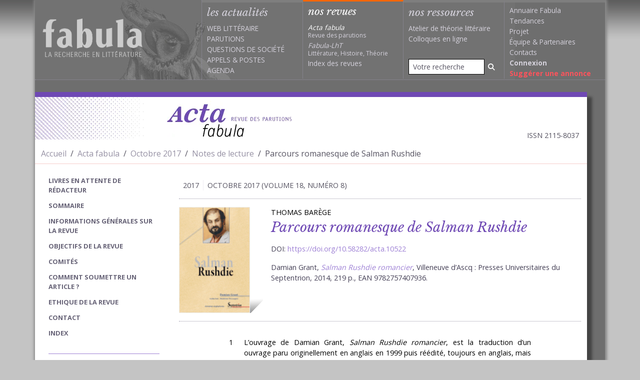

--- FILE ---
content_type: text/html; charset=UTF-8
request_url: https://www.fabula.org/acta/document10522.php
body_size: 12297
content:
<!DOCTYPE html>
<html xmlns="http://www.w3.org/1999/xhtml" xml:lang="fr" lang="fr" prefix="og: http://ogp.me/ns#">    
  <head>        
    <meta charset="utf-8">        
      <meta http-equiv="X-UA-Compatible" content="IE=edge,chrome=1"/>
      <meta name="viewport" content="width=device-width, initial-scale=1.0">
        <title>Parcours romanesque de Salman Rushdie (Acta fabula) /  (Acta fabula)</title>
        <meta name="URL" content="https://www.fabula.org:443/acta/document10522.php" />
        <meta name="googlebot" content="max-snippet:300, max-image-preview:standard">
          <meta name="googlebot-news" content="max-snippet:300, max-image-preview:standard">
            <link rel="schema.DC" href="http://purl.org/dc/elements/1.1/" />
            <link rel="schema.MARCREL" href="http://www.loc.gov/loc.terms/relators/"/>
            <meta name="DC.type" content="Text" />
            <meta name="DC.format" content="text/html" />
            <meta name="DC.identifier" scheme="URI" content="https://www.fabula.org:443/acta/document10522.php" />
            <meta name="DC.identifier" scheme="ISSN" content="2115-8037" />
            <meta name="DC.title" content="Parcours romanesque de Salman Rushdie" />
            <meta name="DC.title.alternative" content="" />
            <meta name="DC.relation.isPartOf" content="    Notes de lecture,vol.&nbsp;18, n°&nbsp;8" />
            <meta name="DC.publisher" content="Acta fabula / Équipe de recherche Fabula" />
            <meta name="DC.language" scheme="RFC3066" content="fr" />
            <meta name="DC.type" content="journalArticle" />
            <meta name="DC.creator" content=" 
Thomas Barège " />
            <meta name="author" content=" Thomas Barège " />
            <meta name="DC.Description" xml:lang="fr" lang="fr" content="L’ouvrage de Damian Grant, Salman Rushdie romancier, est la traduction d’un ouvrage paru originellement en anglais en 1999 puis réédité, toujours en anglais, mais augmenté, en 2012 pour prendre en compte les nouveaux romans de S. Rushdie parus ente temps. C’est la traduction de la seconde édition de 2012 qui est proposée ici en français, traduction réalisée par Madeleine Descargues‑Grant, épouse de D. Grant et par ailleurs spécialiste de Sterne1. L’auteur de cet ouvrage, dans la grande tradition des ouvrages de synthèse anglo‑saxons, effectue un survol de l’ensemble de l’œuvre de S. Rushdie par le biais d’un premier chapitre d’étude globale, suivi d’une série de chapitres s’intéressant de manière individuelle aux différents romans de l’écrivain. Un parcours biographique et une bibliographie complètent l’analyse. Si les ouvrages de ce type en anglais sont assez nombreux désormais concernant S. Rushdie2, ils sont beaucoup plus rares en français alors que la totalité ou quasi‑totalité de l’œuvre de S. Rushdie est disponible dans notre langue. Il faut bien reconnaître que l’essentiel des ouvrages publiés en français sur l’œuvre de S. Rushdie ne concerne pas vraiment son œuvre, mais plutôt « l’affaire Rushdie3 », et lorsqu’ils possèdent une dimension d’analyse littéraire, elle est évidemment focalisée surtout sur les Versets Sataniques. Cela étant, on peut mentionner deux volumes assez courts qui viendront compléter l’ouvrage de D. Grant si l’on cherche une présentation un peu gén" />
            <meta name="Description" xml:lang="fr" lang="fr" content="L’ouvrage de Damian Grant, Salman Rushdie romancier, est la traduction d’un ouvrage paru originellement en anglais en 1999 puis réédité, toujours en anglais, mais augmenté, en 2012 pour prendre en compte les nouveaux romans de S. Rushdie parus ente temps. C’est la traduction de la seconde édition de 2012 qui est proposée ici en français, traduction réalisée par Madeleine Descargues‑Grant, épouse de D. Grant et par ailleurs spécialiste de Sterne1. L’auteur de cet ouvrage, dans la grande tradition des ouvrages de synthèse anglo‑saxons, effectue un survol de l’ensemble de l’œuvre de S. Rushdie par le biais d’un premier chapitre d’étude globale, suivi d’une série de chapitres s’intéressant de manière individuelle aux différents romans de l’écrivain. Un parcours biographique et une bibliographie complètent l’analyse. Si les ouvrages de ce type en anglais sont assez nombreux désormais concernant S. Rushdie2, ils sont beaucoup plus rares en français alors que la totalité ou quasi‑totalité de l’œuvre de S. Rushdie est disponible dans notre langue. Il faut bien reconnaître que l’essentiel des ouvrages publiés en français sur l’œuvre de S. Rushdie ne concerne pas vraiment son œuvre, mais plutôt « l’affaire Rushdie3 », et lorsqu’ils possèdent une dimension d’analyse littéraire, elle est évidemment focalisée surtout sur les Versets Sataniques. Cela étant, on peut mentionner deux volumes assez courts qui viendront compléter l’ouvrage de D. Grant si l’on cherche une présentation un peu gén" />
            <meta name="DC.date" scheme="W3CDTF" content="23 October 2017" />
            <meta property="dc:source" content="https://www.fabula.org/revue/"/>
            <meta property="dc:rights" content="Cc-ByNcNd © Fabula.org, licence Creative Commons Paternité-Pas d'Utilisation Commerciale-Pas de Modification" />
            <meta property="dc:subject" content=" 
Biographie, Roman, Rushdie (Salman) " />
            <meta name="citation_journal_title" content="Acta fabula" />
            <meta name="citation_publisher" content="Acta fabula / Équipe de recherche Fabula" />
            <meta name="citation_authors" content=" Thomas Barège " />
            <meta name="citation_title" content="Parcours romanesque de Salman Rushdie" />
            <meta name="citation_date" content=" 23 October 2017 " />
            <meta name="citation_issn" content="2115-8037" />
            <meta name="citation_language" content="fr" />
            <meta name="citation_abstract" xml:lang="fr" lang="fr" content="L’ouvrage de Damian Grant, Salman Rushdie romancier, est la traduction d’un ouvrage paru originellement en anglais en 1999 puis réédité, toujours en anglais, mais augmenté, en 2012 pour prendre en compte les nouveaux romans de S. Rushdie parus ente temps. C’est la traduction de la seconde édition de 2012 qui est proposée ici en français, traduction réalisée par Madeleine Descargues‑Grant, épouse de D. Grant et par ailleurs spécialiste de Sterne1. L’auteur de cet ouvrage, dans la grande tradition des ouvrages de synthèse anglo‑saxons, effectue un survol de l’ensemble de l’œuvre de S. Rushdie par le biais d’un premier chapitre d’étude globale, suivi d’une série de chapitres s’intéressant de manière individuelle aux différents romans de l’écrivain. Un parcours biographique et une bibliographie complètent l’analyse. Si les ouvrages de ce type en anglais sont assez nombreux désormais concernant S. Rushdie2, ils sont beaucoup plus rares en français alors que la totalité ou quasi‑totalité de l’œuvre de S. Rushdie est disponible dans notre langue. Il faut bien reconnaître que l’essentiel des ouvrages publiés en français sur l’œuvre de S. Rushdie ne concerne pas vraiment son œuvre, mais plutôt « l’affaire Rushdie3 », et lorsqu’ils possèdent une dimension d’analyse littéraire, elle est évidemment focalisée surtout sur les Versets Sataniques. Cela étant, on peut mentionner deux volumes assez courts qui viendront compléter l’ouvrage de D. Grant si l’on cherche une présentation un peu gén" />
            <meta name="citation_abstract_html_url" content="https://www.fabula.org:443/acta/document10522.php" />
            <meta name="citation_fulltext_html_url" content="https://www.fabula.org:443/acta/document10522.php" />
            <meta name="citation_pdf_url" content="https://www.fabula.org:443/acta/document10522.php" />
            <link title="schema(PRISM)" rel="schema.prism" href="http://prismstandard.org/namespaces/basic/2.0/"/>
            <meta name="prism.url" content="https://www.fabula.org:443/acta/document10522.php"/>
            <meta name="prism.publicationName" content="Acta fabula"/>
            <meta name="prism.number" content="vol.&nbsp;18, n°&nbsp;8"/>
            <meta name="prism.issueName" content="    Notes de lecture,"/>
            <meta name="prism.publicationDate" content="23 October 2017"/>
            <meta name="prism.issn" content="2115-8037"/>
            <meta name="prism.teaser" content="L’ouvrage de Damian Grant, Salman Rushdie romancier, est la traduction d’un ouvrage paru originellement en anglais en 1999 puis réédité, toujours en anglais, mais augmenté, en 2012 pour prendre en compte les nouveaux romans de S. Rushdie parus ente t"/>
            <meta name="citation_issue" content="vol.&nbsp;18, n°&nbsp;8" />
            <meta property="og:title" content="Parcours romanesque de Salman Rushdie"/>
            <meta name="twitter:title" content="Parcours romanesque de Salman Rushdie"/>
            <meta property="og:type" content="article" />
            <meta property="og:url" content="https://www.fabula.org:443/acta/document10522.php" />
            <meta property="og:description" content="L’ouvrage de Damian Grant, Salman Rushdie romancier, est la traduction d’un ouvrage paru originellement en anglais en 1999 puis réédité, toujours en anglais, mais augmenté, en 2012 pour prendre en compte les nouveaux romans de S. Rushdie parus ente t" />
            <meta property="og:image" content="https://www.fabula.org/lodel/acta/docannexe/image/10522/Rushdie.gif" />
            <meta property="fb:app_id" content="600392078484894" />
            <meta name="twitter:card" content="summary"/>
            <meta name="twitter:site" content="@Acta_fabula"/>
            <link rel="preconnect" href="https://fonts.googleapis.com">
              <link rel="preconnect" href="https://ajax.googleapis.com">
                <link rel="preconnect" href="https://fonts.gstatic.com" crossorigin>
                  <link href="https://fonts.googleapis.com/css2?family=Libre+Baskerville:ital,wght@0,400;0,700;1,400&family=Open+Sans:wght@400;700&display=swap" rel="stylesheet">
                    <link rel="stylesheet" href="/css/acta.css?v=1.2" media="all">
                      <script type="text/javascript"> 
// <![CDATA[
  var _gaq = _gaq || [];
  _gaq.push(['_setAccount', 'UA-83179-1']);
  _gaq.push(['_trackPageview']);
  (function() {
var ga = document.createElement('script'); ga.type = 'text/javascript'; ga.async = true;
ga.src = ('https:' == document.location.protocol ? 'https://ssl' : 'http://www') + '.google-analytics.com/ga.js';
var s = document.getElementsByTagName('script')[0]; s.parentNode.insertBefore(ga, s);
  })();
//]]></script>        </head>
                    <body>
                      <main id="acta">
                        <div class="container-xl"> 
                          <header id="header" class="main-header row">
                            <nav class="navbar navbar-expand-lg navbar-dark"><a href="/" class="navbar-brand" title="Retour à l'accueil"><h1><img src="/medias/logo-dark.png" alt="Fabula, la recherche en literature" class="print"></h1></a>
                              <button class="navbar-toggler" type="button" data-bs-toggle="offcanvas" data-bs-target="#main-menu-navbar" aria-controls="main-menu-navbar" aria-expanded="false" aria-label="Afficher la navigation"><span class="navbar-toggler-icon"></span></button>
                              <div class="offcanvas offcanvas-end" tabindex="-1" id="main-menu-navbar" aria-labelledby="main-menu-navbar-label">
                                <div class="offcanvas-header">
                                  <h5 class="offcanvas-title" id="main-menu-navbar-label">Navigation</h5>
                                  <button type="button" class="btn-close text-reset" data-bs-dismiss="offcanvas" aria-label="Fermer"></button>
                                </div>
                                <div class="offcanvas-body">
                                  <ul class="navbar-nav w-100">
                                    <li class="nav-item actus ">
                                      <div class="category-head">les actualités</div>
                                      <ul>
                                        <li><a href="/actualites/web-litteraire/" >Web littéraire</a></li>
                                        <li><a href="/actualites/parutions/" >Parutions</a></li>
                                        <li><a href="/actualites/questions-societe/" >Questions de société</a></li>
                                        <li><a href="/actualites/appels/" >Appels</a> & <a href="/actualites/postes/" >Postes</a></li>
                                        <li><a href="/actualites/agenda/" >Agenda</a></li>
                                      </ul>
                                    </li>
                                    <li class="nav-item revues active">
                                      <div class="category-head text-white">nos revues</div>
                                      <ul>
                                        <li><a class="revue no-uppercase text-white" href="/revue/"><i>Acta fabula</i><div class="text-muted">Revue des parutions</div></a></li>
                                        <li><a class="revue no-uppercase" href="/lht/"><i>Fabula-LhT</i><div class="text-muted">Littérature, Histoire, Théorie</div></a></li>
                                        <li><a class="no-uppercase " href="/revue/index/">Index des revues</a></li>
                                      </ul>
                                    </li>
                                    <li class="nav-item ressources  d-flex flex-column h-100 align-items-stretch ">
                                      <div class="category-head ">nos ressources</div>
                                      <ul>
                                        <li><a href="/ressources/atelier/" class="no-uppercase" >Atelier de théorie littéraire</a></li>
                                        <li><a href="/colloques/" class="no-uppercase" >Colloques en ligne</a></li>
                                      </ul>
                                      <ul class="mt-auto">
                                        <li class="mb-2">
                                          <form action="/recherche.html" role="search" method="POST">
                                            <div class="input-group input-group-sm">
                                              <input type="search" class="form-control" name="q" placeholder="Votre recherche" value="">
                                                <button type="submit" class="btn" aria-label="Rechercher"><i class="fa-solid fa-magnifying-glass"></i></button>
                                              </div>
                                            </form>
                                          </li>
                                        </ul>
                                      </li>
                                      <li class="nav-item projet">
                                        <ul>
                                          <li><a class="no-uppercase" href="/annuaire/">Annuaire Fabula</a></li>
                                          <li><a class="no-uppercase" href="/tendances/nuage.html">Tendances</a></li>
                                          <li><a class="no-uppercase" href="/projet/faq.html">Projet</a></li>
                                          <li><a class="no-uppercase" href="/projet/equipe.html">Équipe</a> & <a class="no-uppercase" href="/projet/partenaires.html">Partenaires</a></li>                
                                          <li><a class="no-uppercase" href="/projet/contacts.html">Contacts</a></li>
                                          <li><a class="no-uppercase" href="/mon-compte/connexion.html"><b>Connexion</b></a></li>
                                          <li><a class="no-uppercase suggestion" href="/bo/suggestion-actualite.html">Suggérer une annonce</a></li>
                                        </ul>
                                      </li>
                                    </ul>            </div>
                                </div>
                              </nav>
                            </header>  
                            <div class="row mt-4 mb-4 me-lg-4">
                              <div id="content-wrapper" class="col-12 pb-3">
                                <h2 class="header-acta d-flex align-items-center mb-2">
                                  <picture>
                                    <source srcset="images/header-bg-acta.webp" type="image/webp">
                                      <source srcset="images/header-bg-acta.jpg" type="image/jpeg"><img class="px-0 d-none d-lg-block" src="images/header-bg-acta.jpg" alt=""></picture><a href="/revue/" target="_self" class="px-0 ms-4"><picture>
                                        <source srcset="images/logo-acta.webp" type="image/webp">
                                          <source srcset="images/logo-acta.jpg" type="image/jpeg"><img src="images/logo-acta.jpg" alt="Acta fabula"/></picture></a>
                                          <div class="px-0 ms-auto me-3 fs-7 mt-auto text-muted">ISSN 2115-8037</div>
                                        </h2>
                                        <div class="row ariane mb-3">
                                          <div class="col-12">
                                            <nav aria-label="fil d'ariane">
                                              <ol class="breadcrumb pt-2 pb-2 mb-0">
                                                <li class="breadcrumb-item"><a href="/">Accueil</a></li>
                                                <li class="breadcrumb-item"><a href="/revue/">Acta fabula</a></li>
                                                <li class="breadcrumb-item"><a href="sommaire10427.php">Octobre 2017</a></li>
                                                <li class="breadcrumb-item"><a href="sommaire10474.php">Notes de lecture</a></li>
                                                <li class="breadcrumb-item active" aria-current="page">Parcours romanesque de Salman Rushdie</li>
                                              </ol>
                                            </nav>
                                          </div>
                                        </div>
                                        <div class="row">                                        
                                          <div class="col-lg-9 order-2">
                                            <div class="d-grid d-lg-none">                                
                                              <button class="btn border-violet bg-violet-light text-white " type="button" data-bs-toggle="offcanvas" data-bs-target="#acta-navigation" aria-controls="acta-navigation" aria-expanded="false" aria-label="Afficher la navigation d'Acta fabula">                                    <i class="fa-solid fa-bars me-2"></i> Ouvrir la navigation Acta fabula                                </button>                            </div>
                                            <article class="un-article un-item">
                                              <div class="d-flex relations text-muted text-uppercase mt-3 mb-3">
                                                <div class="border-end px-2">2017</div>
                                                <div class="px-2">Octobre 2017 (volume 18, numéro 8)</div>
                                              </div>
                                              <header class="entete b-tb-dotted mb-4 ">        
                                                <div class="vignette my-3"><img src="docannexe/image/10522/Rushdie-smalllargeur142.gif" alt="titre article"/></div>
                                                <div class="titres px-3 my-3"><!--
                                                  <ul class="lang-selector mb-2">
                                                    <li><a class="switchresume actif" href="#" id="fr">FR</a></li>
                                                    <li><a class="switchresume" href="#" id="eng">ENG</a></li>
                                                  </ul>-->    
                                                  <div class="auteur mb-1">Thomas Barège</div>
                                                  <h1 class="mb-0">Parcours romanesque de Salman Rushdie</h1>
                                                  <div class="precisions">DOI: <a href="https://doi.org/10.58282/acta.10522">https://doi.org/10.58282/acta.10522</a></div>
                                                  <div class="precisions"><span>Damian Grant, <a href="https://www.fabula.org/actualites/d-grant-salman-rushdie-romancier_66962.php"><em>Salman Rushdie romancier</em></a>, Villeneuve d’Ascq : Presses Universitaires du Septentrion, 2014, 219 p., EAN 9782757407936.</span></div>
                                                </div>
                                              </header>
                                              <div class="epigraphes">
                                                <div class="row justify-content-center">
                                                  <div class="col-sm-9"></div>
                                                </div>
                                              </div>
                                              <div class="contenu-texte">
                                                <div class="row justify-content-center">
                                                  <div class="col-sm-9">
                                                    <div class="le-texte" id="item-text">
                                                      <p class="texte" dir="ltr"><span class="paranumber">1</span><span class="lettrine">L</span>’ouvrage de Damian Grant, <em>Salman Rushdie romancier</em>, est la traduction d’un ouvrage paru originellement en anglais en 1999 puis réédité, toujours en anglais, mais augmenté, en 2012 pour prendre en compte les nouveaux romans de S. Rushdie parus ente temps. C’est la traduction de la seconde édition de 2012 qui est proposée ici en français, traduction réalisée par Madeleine Descargues‑Grant, épouse de D. Grant et par ailleurs spécialiste de Sterne<a class="endnotecall" href="#ftn1" id="bodyftn1">1</a>. L’auteur de cet ouvrage, dans la grande tradition des ouvrages de synthèse anglo‑saxons, effectue un survol de l’ensemble de l’œuvre de S. Rushdie par le biais d’un premier chapitre d’étude globale, suivi d’une série de chapitres s’intéressant de manière individuelle aux différents romans de l’écrivain. Un parcours biographique et une bibliographie complètent l’analyse.</p>
                                                      <p class="texte" dir="ltr"><span class="paranumber">2</span>Si les ouvrages de ce type en anglais sont assez nombreux désormais concernant S. Rushdie<a class="endnotecall" href="#ftn2" id="bodyftn2">2</a>, ils sont beaucoup plus rares en français alors que la totalité ou quasi‑totalité de l’œuvre de S. Rushdie est disponible dans notre langue. Il faut bien reconnaître que l’essentiel des ouvrages publiés en français sur l’œuvre de S. Rushdie ne concerne pas vraiment son œuvre, mais plutôt « l’affaire Rushdie<a class="endnotecall" href="#ftn3" id="bodyftn3">3</a> », et lorsqu’ils possèdent une dimension d’analyse littéraire, elle est évidemment focalisée surtout sur les <em>Versets Sataniques</em>. Cela étant, on peut mentionner deux volumes assez courts qui viendront compléter l’ouvrage de D. Grant si l’on cherche une présentation un peu générale de l’œuvre de S. Rushdie, celui de Catherine Pesso‑Miquel<a class="endnotecall" href="#ftn4" id="bodyftn4">4</a> et celui co‑signé par Marc Porée et Alexis Massery<a class="endnotecall" href="#ftn5" id="bodyftn5">5</a>.</p>
                                                      <p class="texte" dir="ltr"><span class="paranumber">3</span>D. Grant commence son ouvrage par un premier chapitre qui est probablement le plus dense : l’auteur développe une approche d’ensemble de l’œuvre narrative mais sous un angle en particulier, celui du rapport à la fiction et à l’imagination. C’est une problématique qui permet cette approche englobante car elle est effectivement très prégnante tout au long de l’œuvre et constitue une clé obligatoire pour entrer dans son univers. S. Rushdie est ainsi placé sous le signe de l’imagination dès la citation en exergue qui ouvre le texte, tirée d’un entretien accordé par S. Rushdie au <em>Guardian</em> :</p>
                                                      <blockquote>
                                                        <p class="citation" dir="ltr">[…] le combat portait sur des choses extrêmement importantes : il y avait pour moi l’art du roman, qui était important ; et au‑delà, la liberté de l’imagination, la grande question capitale et centrale de la liberté de parole et du droit des êtres humains à marcher sans crainte dans les rues de leur propre pays<a class="endnotecall" href="#ftn6" id="bodyftn6">6</a>.</p>
                                                      </blockquote>
                                                      <p class="texte" dir="ltr"><span class="paranumber">4</span>S. Rushdie s’amuse à mêler factuel et fictionnel en bon écrivain de son époque ; en bon écrivain postmoderne comme il est souvent qualifié, y compris par D. Grant lui‑même, il abolit les barrières entre le fait et la fiction<a class="endnotecall" href="#ftn7" id="bodyftn7">7</a>. Cette incertitude permanente amène par conséquent un questionnement par l’écriture de la séparation nette entre la fiction et le réel<a class="endnotecall" href="#ftn8" id="bodyftn8">8</a>. Il ne se contente pas d’abolir cette barrière, mais s’ingénie à élaborer un savant mille‑feuille fictionnel où les strates de fiction, les niveaux de fiction ont une fâcheuse (ou jubilatoire ?) tendance à s’interpénétrer pour créer un labyrinthe qui peut facilement égarer le lecteur. Ce caractère informe serait, à croire S. Rushdie, le fruit d’un travail de mise en forme qui le rapprocherait de <em>Tristram Shandy</em> de Sterne par exemple. À plusieurs reprises, D. Grant regrette que la voie d’une étude plus détaillée des aspects formels de l’œuvre de S. Rushdie soit souvent délaissée, au profit d’autres angles d’analyses plus thématiques ou plus politiques<a class="endnotecall" href="#ftn9" id="bodyftn9">9</a>. On peut nous‑mêmes regretter que l’analyse de D. Grant soit également restée assez réduite sur ce plan, mais les dimensions et le but de l’ouvrage ne permettaient probablement pas de s’appesantir beaucoup plus.</p>
                                                      <p class="texte" dir="ltr"><span class="paranumber">5</span>À ces études très thématiques, s’ajoute l’ambigüité de cette position de S. Rushdie mettant en valeur le trouble qui ne lui ont pas toujours valu que des commentaires admiratifs ou élogieux comme le rappelle D. Grant. Il consacre une assez longue section de son premier chapitre à la réception critique de S. Rushdie, dans l’anglosphère pour l’essentiel, en fait le bilan et montre que l’analyse critique objective, factuelle, s’appuyant sur les éléments textuels, paraît largement concurrencée par les jugements de valeur, y compris dans les travaux académiques, qu’ils portent sur la « réussite » des différents projets fictionnels de S. Rushdie ou bien sur la dimension politique ou éthique de S. Rushdie ou ses écrits (sa possible misogynie, son orgueil démesuré, son « utilisation » de l’identité indienne, etc.). Le point culminant de ces tensions est évidemment « l’affaire » des <em>Versets Sataniques</em>.</p>
                                                      <p class="texte" dir="ltr"><span class="paranumber">6</span>Contrairement à ce que l’on pourrait penser ou à l’image que l’on en a, du monde des lettres (pris au sens le plus large, incluant l’univers académique) a parfois émergé une parole parfois assez critique mais qui a globalement cherché à justifier et à soutenir S. Rushdie. Là encore, l’argumentaire s’est souvent construit autour de la notion de fiction ou d’imagination et fut formulée le plus vigoureusement peut‑être par Edward Said : « Rushdie est l’<em>intifada</em> de l’imagination<a class="endnotecall" href="#ftn10" id="bodyftn10">10</a> ». S. Rushdie est, on le sait, à l’occasion de la fatwā lancée contre lui par Khomeiny, devenu bien malgré lui<a class="endnotecall" href="#ftn11" id="bodyftn11">11</a> une sorte d’icone, d’emblème de la liberté de penser et d’imaginer.</p>
                                                      <p class="texte" dir="ltr"><span class="paranumber">7</span>Les chapitres suivants traitent chacun un roman, dans l’ordre de parution, à l’exception du chapitre 6 qui regroupe le recueil de nouvelles <em>Est, Ouest</em> et la fiction pour enfants, <em>Haroun et la mer des histoires</em> et du chapitre final qui rassemble l’analyse des trois derniers romans<a class="endnotecall" href="#ftn12" id="bodyftn12">12</a> de S. Rushdie. Chaque chapitre résume de manière plus ou moins détaillée l’intrigue du roman et procède ensuite à son analyse plus ou moins rapide selon la densité du roman, <em>Grimus, Les Enfants de Minuit </em>et <em>Les Versets Sataniques</em> faisant l’objet d’un commentaire plus approfondi.</p>
                                                      <p class="texte" dir="ltr"><span class="paranumber">8</span>Parmi ces trois‑là, le premier roman de S. Rushdie, <em>Grimus</em>, probablement le moins connu, est résumé de manière très détaillée, laissant uniquement la fin du chapitre pour une analyse plus surplombante. Le chapitre sur les <em>Enfants de Minuit</em> met beaucoup l’accent sur l’analyse de la dimension métatextuelle de l’œuvre, on rejoint donc ici les préoccupations explorées dans le premier chapitre, à savoir la question de la fiction et celle de la place dévolue à l’imagination. Pour D. Grant, les <em>Enfants de Minuit</em> est le grand roman rushdien de la naissance avec un véritable fil rouge parcourant toute la narration sous forme d’images, de sémantismes ou d’épisodes explicites de naissances et de gestations. Les commentaires ne font que confirmer que ce second roman de S. Rushdie est sans doute le plus riche.</p>
                                                      <p class="texte" dir="ltr"><span class="paranumber">9</span>Une place non négligeable est accordée au livre pour enfants <em>Haroun et la mer des histoires </em>: même si le roman est écrit par S. Rushdie pour son fils, et conçu pour jouer avec les codes du conte et de la littérature de jeunesse (et on voit bien comment l’œuvre se nourrit de références classiques dans ce domaine pour le monde anglo‑saxon, de C. S. Lewis à Lewis Carroll), D. Grant montre bien que S. Rushdie y fait du Rushdie, si l’on peut dire. On retrouve à nouveau cette volonté de célébrer l’imagination, structurante de toute l’œuvre.</p>
                                                      <p class="texte" dir="ltr"><span class="paranumber">10</span>D. Grant diffère un peu d’une bonne partie de la critique à propos du <em>Dernier Soupir du Maure</em> qui marque le retour de Rushdie à un roman plus ambitieux après « l’affaire » des <em>Versets Sataniques</em> : D. Grant évoque « un succès d’estime, sans plus<a class="endnotecall" href="#ftn13" id="bodyftn13">13</a> » alors que pour lui, le roman « est aussi ambitieux, exigeant et subtil que les œuvres précédentes<a class="endnotecall" href="#ftn14" id="bodyftn14">14</a> ». L’auteur établit quelques connexions avec les romans antérieurs et explicite la continuité à l’œuvre chez S. Rushdie. La démonstration se fait autour de l’obsession du palimpseste, le Maure du roman étant une nouvelle Shéhérazade (j’ajouterais qu’il est aussi un « héritier » de Camões, et ce ne sont là que deux exemples).</p>
                                                      <p class="texte" dir="ltr"><span class="paranumber">11</span>Autant D. Grant a cherché à revaloriser <em>Le Dernier Soupir du Maure</em> contre une critique plus sceptique à son sujet, autant son jugement sur les trois voire les quatre<a class="endnotecall" href="#ftn15" id="bodyftn15">15</a> derniers romans est beaucoup plus négatif et rejoint le gros des critiques. Il y voit « une diminution de la complexité verbale<a class="endnotecall" href="#ftn16" id="bodyftn16">16</a> » et un manque de profondeur alors même que la créativité langagière était l’une des qualités essentielles qu’il soulignait dans les premiers romans de l’auteur anglo‑indien. Ces trois derniers romans font donc l’objet dans l’ouvrage de D. Grant d’un résumé surtout et d’un jugement de valeur, néanmoins argumenté. On pourrait en conclure qu’il en est de S. Rushdie, comme d’Umberto Eco, qu’après avoir frappé un grand coup très tôt dans leur carrière littéraire, l’un avec <em>Les Enfants de Minuit</em>, l’autre avec <em>Le Nom de la Rose</em>, la veine créatrice a tendance à s’épuiser.</p>
                                                      <hr />
                                                      <p class="separateur" dir="ltr">***</p>
                                                      <p class="texte" dir="ltr"><span class="paranumber">12</span>On l’aura compris, l’ouvrage en question n’est pas vraiment destiné au spécialiste de S. Rushdie qui n’en tirera probablement pas grand‑chose de nouveau, en revanche, il constitue une bonne introduction pour ceux qui voudraient entrer dans son monde ; l’ouvrage balise l’univers romanesque de S. Rushdie, lance des pistes pour explorer son discours fictionnel et aider à repérer les liens qui unissent les romans les uns aux autres<a class="endnotecall" href="#ftn17" id="bodyftn17">17</a>. Ce <em>Salman Rushdie romancier</em> est une sorte de <em>vade‑mecum</em> pour circuler dans l’univers de S. Rushdie.</p>
                                                    </div>
                                                  </div>
                                                </div>
                                              </div>
                                              <aside>
                                                <div class="row justify-content-center">
                                                  <div class="col-sm-9">    
                                                    <div class="bloc-annexe" id="notes">
                                                      <h4 class="b-b-dotted">notes</h4>
                                                      <p class="notebaspage" dir="ltr"><a class="EndnoteSymbol" href="#bodyftn1" id="ftn1">1</a>  Laurence Sterne que l’on retrouvera régulièrement dans les références rushdiennes mentionnées par D. Grant.</p>
                                                      <p class="notebaspage" dir="ltr"><a class="EndnoteSymbol" href="#bodyftn2" id="ftn2">2</a>  On peut citer, sans prétendre à l’exhaustivité, plusieurs ouvrages de ce type, plus ou moins faciles à se procurer, plus ou moins approfondis, qu’ils soient écrits à une main ou bien compilant une série d’articles explorant chacun un sujet bien précis : D.C.R.A. Goonetilleke, <em>Salman Rushdie, </em>New York, St Martin Press, 1998 ; M. Keith Booker (dir.), <em>Critical essays on Salman Rushdie</em>, New York, G.K. Hall, 1999 ; Andrew Blake, <em>Salman Rushdie: A Beginner’s Guide</em>, London, Hodder &amp; Stoughton, Beginner’s Guides, 2001 ; Harold Bloom (dir.), <em>Salman Rushdie</em>, Chelsea House Publishers, Bloom’s Modern Critical Views, 2003 ;Abdulrazak Gurnah (dir.), <em>The Cambridge companion to Salman Rushdie</em>, Cambridge, Camdridge University Press, 2007 ; Bernard F. Rodgers (dir.), <em>Salman Rushdie</em>, Ipswich, Salem Press, Critical Insights, 2013 ; Robert Eaglestone, Martin McQuillan (dir.), <em>Salman Rushdie</em>: <em>contemporary critical perspectives</em>, New York, Bloomsbury, 2013.</p>
                                                      <p class="notebaspage" dir="ltr"><a class="EndnoteSymbol" href="#bodyftn3" id="ftn3">3</a>  Symptomatique à cet égard de la place que prend « l’affaire des <em>Versets Sataniques</em> » dans la réception de Rushdie, D. Grant consacre une section spécifique de sa bibliographie de fin d’ouvrage à ce sujet.</p>
                                                      <p class="notebaspage" dir="ltr"><a class="EndnoteSymbol" href="#bodyftn4" id="ftn4">4</a>  Catherine Pesso‑Miquel, <em>Salman Rushdie. L’écriture transportée</em>¸ Presses universitaires de Bordeaux, 2007.</p>
                                                      <p class="notebaspage" dir="ltr"><a class="EndnoteSymbol" href="#bodyftn5" id="ftn5">5</a>  Marc Porée, Alexis Massery, <em>Salman Rushdie</em>, Paris, Les Éditions du Seuil, Les Contemporains, 1996.</p>
                                                      <p class="notebaspage" dir="ltr"><a class="EndnoteSymbol" href="#bodyftn6" id="ftn6">6</a>  Salman Rushdie, <em>Guardian</em>, 26/09/1998, cité par Damian Grant, <em>Salman Rushdie romancier</em>, Villeneuve d’Ascq : Presses Universitaires du Septentrion, 2014, p. 17. On notera que même les citations de Rushdie sont traduites en français, l’ouvrage est donc accessible même au parfait non‑anglophone.</p>
                                                      <p class="notebaspage" dir="ltr"><a class="EndnoteSymbol" href="#bodyftn7" id="ftn7">7</a>  Est‑ce proprement postmoderne ? on trouvera des éléments de réponses dans Françoise Lavocat, « Introduction », Françoise Lavocat et Anne Duprat (dir.), <em>Fiction et cultures</em>, Paris, SFLGC, collection « Poétiques comparatistes », 2010.</p>
                                                      <p class="notebaspage" dir="ltr"><a class="EndnoteSymbol" href="#bodyftn8" id="ftn8">8</a>  On rapproche aussi souvent ce mélange réel/fiction d’un autre outil topique de la critique sur Rushdie (et sur les littératures postcoloniales de manière générale), celui de l’hybridité ou du métissage culturel.</p>
                                                      <p class="notebaspage" dir="ltr"><a class="EndnoteSymbol" href="#bodyftn9" id="ftn9">9</a>  Pages 42‑43, il insiste par exemple sur la singularité langagière et linguistique des romans de Rushdie (au moins ceux publiés avant les années 2000) qui sont écrits dans une langue hétérogène d’une certaine manière, mais le propos de Grant reste assez théorique à ce moment-là de l’ouvrage ; on trouvera un exemple ou deux plus loin, suffisamment clairs pour être accessibles même au lecteur non-anglophone.</p>
                                                      <p class="notebaspage" dir="ltr"><a class="EndnoteSymbol" href="#bodyftn10" id="ftn10">10</a>  Edward Said dans <em>Pour Rushdie : cent intellectuels arabes et musulmans pour la liberté d’expression</em>, Paris, La Découverte, 1993, cité par D. Grant, p. 26.</p>
                                                      <p class="notebaspage" dir="ltr"><a class="EndnoteSymbol" href="#bodyftn11" id="ftn11">11</a>  À ce sujet, il est intéressant de relire le début de <em>Joseph Anton</em>, l’autobiographie à la 3<sup>e</sup> personne de Rushdie : « À l’antenne, quand on lui demanda comment il réagissait à la menace, il répondit : “J’aimerais avoir écrit un livre encore plus critique.” Sur le moment, et de façon générale, il était fier de sa réponse. C’était la vérité. Il n’avait pas le sentiment que ce livre était particulièrement critique vis-à-vis de l’islam, mais, comme il l’affirma ce matin-là à la télévision américaine, une religion dont les chefs se conduisent ainsi aurait bien besoin d’un peu de critique. » Salman Rushdie, <em>Joseph Anton</em>, Paris, Gallimard, Folio, 2013 [2012 pour l’édition originale en langue anglaise], p. 19, traduction de Gérard Meudal.</p>
                                                      <p class="notebaspage" dir="ltr"><a class="EndnoteSymbol" href="#bodyftn12" id="ftn12">12</a>  Depuis 2014 est paru en 2016, <em>Two Years Eight Months and Twenty-Eights Nights</em> et le suivant, <em>Golden House,</em> est sur le point de paraître.</p>
                                                      <p class="notebaspage" dir="ltr"><a class="EndnoteSymbol" href="#bodyftn13" id="ftn13">13</a>  D. Grant, p. 125.</p>
                                                      <p class="notebaspage" dir="ltr"><a class="EndnoteSymbol" href="#bodyftn14" id="ftn14">14</a>  D. Grant, p. 126.</p>
                                                      <p class="notebaspage" dir="ltr"><a class="EndnoteSymbol" href="#bodyftn15" id="ftn15">15</a>  <em>Furie</em>, <em>Shalimar le Clown</em> et <em>L’Enchanteresse de Florence</em>, auxquels il associe <em>La Terre sous ses pieds</em>.</p>
                                                      <p class="notebaspage" dir="ltr"><a class="EndnoteSymbol" href="#bodyftn16" id="ftn16">16</a>  D. Grant, p. 168.</p>
                                                      <p class="notebaspage" dir="ltr"><a class="EndnoteSymbol" href="#bodyftn17" id="ftn17">17</a>  On notera quelques approximations, par exemple : Daniel Ortega, le dirigeant nicaraguayen dont il est question au détour d’un commentaire sur <em>Le sourire du Jaguar</em>, sorte de journal de voyage de Rushdie, devient « Daniel Ortez » (p. 25) ; ou encore sur le prénom de l’éditeur norvégien de Rushdie (p. 106).</p>
                                                    </div>              
                                                    <div class="bloc-annexe" id="plan">
                                                      <h4 class="b-b-dotted">plan</h4>
                                                      <ul class="list-unstyled"></ul>
                                                    </div>             
                                                    <div class="bloc-annexe" id="motscles">
                                                      <h4 class="b-b-dotted">mots clés</h4>
                                                      <p><a href="/revue/index/biographie">Biographie</a>, <a href="/revue/index/roman">Roman</a>, <a href="/revue/index/rushdie+%28salman%29">Rushdie (Salman)</a></p>
                                                      <div class="bloc-annexe" id="lesauteurs">    
                                                        <h4 class="b-b-dotted">auteur</h4>
                                                        <div class="mb-4">
                                                          <p class="exergue">Thomas Barège</p>
                                                          <p><a href="/revue/index/auteurs/Barège+Thomas">Voir ses autres contributions</a> </p>
                                                          <p><a href="mailto:thomas.barege@gmail.com">thomas.barege@gmail.com</a></p>
                                                          <p></p>
                                                        </div>
                                                      </div>   
                                                      <div class="bloc-annexe" id="lesauteurs">    </div>   
                                                      <div class="bloc-annexe" id="citation">
                                                        <h4 class="b-b-dotted">pour citer cet article</h4>
                                                        <p style="text-align:left;">Thomas Barège, &laquo;&nbsp;Parcours romanesque de Salman Rushdie&nbsp;&raquo;, <em>Acta fabula</em>,&nbsp;vol.&nbsp;18, n°&nbsp;8,&nbsp;Notes de lecture,    Octobre 2017, URL : <span class="breakable">http://www.fabula.org/acta/document10522.php</span>, page consultée le 20 January 2026. DOI : <a href="https://doi.org/10.58282/acta.10522">https://10.58282/acta.10522</a></p>
                                                      </div>
                                                    </div>
                                                  </div>
                                                </aside>
                                              </article>
                                            </div>
                                            <div class="col-lg-3 order-1">
                                              <div id="acta-nav" class="navbar navbar-expand-lg">
                                                <div class="offcanvas offcanvas-start" tabindex="-1" id="acta-navigation" aria-labelledby="acta-navigation-label">
                                                  <div class="offcanvas-header">
                                                    <h5 class="offcanvas-title" id="acta-navigation-label">Navigation Acta fabula</h5>
                                                    <button type="button" class="btn-close text-reset" data-bs-dismiss="offcanvas" aria-label="Close"></button>
                                                  </div>
                                                  <div class="offcanvas-body">
                                                    <nav class="menu-nav">
                                                      <ul class="list-unstyled">
                                                        <li><a href="/revue/parutions_acta.php">Livres en attente de rédacteur</a></li>
                                                        <li class=""><a href="/revue/" >sommaire</a></li>
                                                        <li class=""><a href="document7455.php" >Informations générales sur la revue</a></li>
                                                        <li class=""><a href="document16909.php" >Objectifs de la revue</a></li>
                                                        <li class=""><a href="document7827.php" >Comités</a></li>
                                                        <li class=""><a href="document7456.php" >Comment soumettre un article ?</a></li>
                                                        <li class=""><a href="document16910.php" >Ethique de la revue</a></li>
                                                        <li class=""><a href="document7457.php" >Contact</a></li>
                                                        <li><a href="/revue/index/" >index</a></li>
                                                      </ul>
                                                    </nav>
                                                    <aside class="text-muted p-3">Article publié<br/>le 23 October 2017</aside>
                                                    <aside class="d-flex align-items-center px-3 mt-0"><a href="#" onclick="window.print(); return false;" class="print me-2" title="Imprimer"><i class="fa-solid fa-print"></i></a><a href="/pdf/acta-10522.pdf" title="Exporter en PDF"><i class="fa-solid fa-file-pdf"></i></a><div class="reseaux-sociaux ms-auto d-flex align-items-center"><!-- AddThis Button BEGIN -->
                                                        <div class="addthis_toolbox addthis_default_style "><a class="addthis_button_preferred_1"></a><a class="addthis_button_preferred_2"></a><a class="addthis_button_compact"></a><a class="addthis_counter addthis_bubble_style"></a></div>
                                                        <script type="text/javascript" src="//s7.addthis.com/js/300/addthis_widget.js#pubid=xa-51dc67636f5339da"></script><!-- AddThis Button END --></div>
                                                    </aside>
                                                    <aside class="px-3 py-0" id="icones-typo">
                                                      <ul class="list-unstyled d-flex align-items-end text-muted">
                                                        <li class="mb-0"><a href="#" class="petite-typo lien-typo">a</a></li>
                                                        <li class="mb-0"><a href="#" class="ms-3 moyenne-typo actif lien-typo">a</a></li>
                                                        <li class="mb-0"><a href="#" class="ms-3 grande-typo lien-typo">a</a></li>
                                                      </ul>
                                                    </aside>
                                                    <aside class="px-3 mt-0">
                                                      <ul class="list-unstyled">
                                                        <li><a href="#plan">Plan</a></li>
                                                        <li><a href="#notes">Notes</a></li>
                                                        <li><a href="#motscles">Mots Clés</a></li>
                                                        <li><a href="#citation">Citation</a></li>
                                                        <li><a href="#lesauteurs">Auteur</a></li>
                                                      </ul>
                                                    </aside>
                                                  </div>
                                                </div>
                                              </div>
                                            </div>
                                          </div>            </div>
                                      </div>
                                      <footer id="footer" class="main-footer row">
                                        <div class="col-sm-6">
                                          <p><a href="https://creativecommons.org/licenses/by-nc-nd/2.0/fr/">© Tous les textes et documents disponibles sur ce site, sont, sauf mention contraire, protégés par une licence Creative Common.</a></p>
                                          <p><a href="/projet/mentions.html">Mentions légales et conditions d'utilisation</a></div>
                                          <div class="col-sm-6">
                                            <ul class="list-unstyled text-end">
                                              <li class="mb-2"><a href="/rss/">Flux RSS <i class="ms-2 fa-xl fa-solid fa-square-rss"></i></a></li>
                                              <li class="mb-2"><a href="https://www.facebook.com/Fabula.org/">Facebook <i class="ms-2 fa-xl fa-brands fa-facebook-square"></i></a></li>
                                              <li><a href="https://twitter.com/fabula">Twitter <i class="ms-2 fa-xl fa-brands fa-twitter-square"></i></a></li>
                                            </ul>
                                          </div>
                                        </footer>
                                        <script src="/js/theme.js?v=1.1"></script>
                                      </div> </main>  </body>
                                </html>